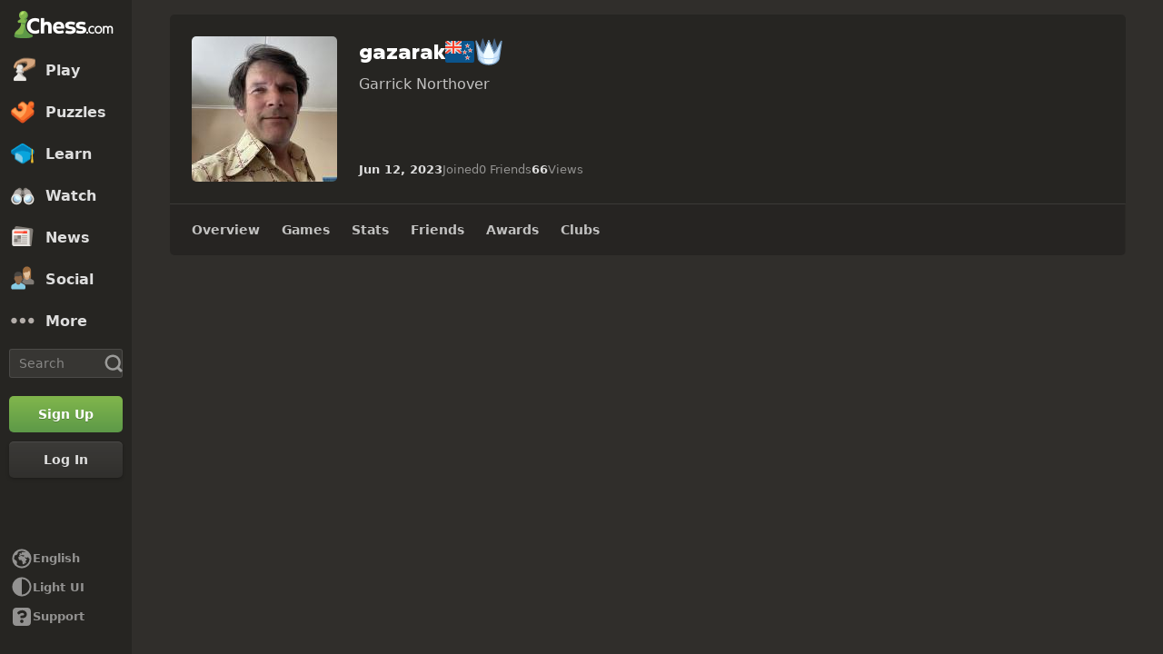

--- FILE ---
content_type: text/css
request_url: https://www.chess.com/bundles/app/css/ready-to-play-banner.client.378cefb5.css
body_size: 826
content:
.cc-tooltip-component{--tooltipBackground:var(--color-transparent-black-77);--tooltipTextColor:var(--color-text-boldest);pointer-events:none;position:fixed;z-index:9999}.cc-tooltip-content{display:flex;opacity:0;position:absolute;transition-duration:.2s;transition-property:opacity,left,right,top,bottom;transition-timing-function:var(--motion-ease-out-gentle);width:30rem}.cc-tooltip-content.cc-tooltip-visible{opacity:1}.cc-tooltip-content:before{border:.5rem solid transparent;content:"";display:block;position:absolute}.cc-tooltip-inner{background-color:var(--tooltipBackground);border-radius:var(--radius-3);color:var(--tooltipTextColor);padding:var(--space-8)}.cc-tooltip-left{justify-content:flex-end;right:calc(100% - .1rem);top:50%;transform:translateY(-50%)}.cc-tooltip-left.cc-tooltip-visible{right:calc(100% + .9rem)}.cc-tooltip-left:before{border-left-color:var(--tooltipBackground);left:100%;top:50%;transform:translateY(-50%)}.cc-tooltip-right{left:calc(100% - .1rem);top:50%;transform:translateY(-50%)}.cc-tooltip-right.cc-tooltip-visible{left:calc(100% + .9rem)}.cc-tooltip-right:before{border-right-color:var(--tooltipBackground);right:100%;top:50%;transform:translateY(-50%)}.cc-tooltip-top{bottom:calc(100% - .1rem)}.cc-tooltip-top.cc-tooltip-visible{bottom:calc(100% + .9rem)}.cc-tooltip-top:before{border-top-color:var(--tooltipBackground);top:100%}.cc-tooltip-bottom{top:calc(100% - .1rem)}.cc-tooltip-bottom.cc-tooltip-visible{top:calc(100% + .9rem)}.cc-tooltip-bottom:before{border-bottom-color:var(--tooltipBackground);bottom:100%}.cc-tooltip-bottom.cc-tooltip-anchor-left,.cc-tooltip-top.cc-tooltip-anchor-left{left:0}.cc-tooltip-bottom.cc-tooltip-anchor-left:before,.cc-tooltip-top.cc-tooltip-anchor-left:before{left:calc(var(--target-width)/2 - .5rem)}.cc-tooltip-bottom.cc-tooltip-anchor-center,.cc-tooltip-top.cc-tooltip-anchor-center{justify-content:center;left:50%;transform:translateX(-50%)}.cc-tooltip-bottom.cc-tooltip-anchor-center:before,.cc-tooltip-top.cc-tooltip-anchor-center:before{left:50%;transform:translateX(-50%)}.cc-tooltip-bottom.cc-tooltip-anchor-right,.cc-tooltip-top.cc-tooltip-anchor-right{justify-content:flex-end;right:0}.cc-tooltip-bottom.cc-tooltip-anchor-right:before,.cc-tooltip-top.cc-tooltip-anchor-right:before{right:calc(var(--target-width)/2 - .5rem)}.ready-to-play-banner-component{align-items:center;-webkit-backdrop-filter:blur(1rem);backdrop-filter:blur(1rem);background-color:color-mix(in srgb,var(--color-gray-900) 90%,transparent);border-top:.1rem solid var(--color-border-default);bottom:0;box-shadow:0 0 .8rem var(--color-transparent-black-14),0 0 1.6rem var(--color-transparent-black-14);color:var(--color-text-boldest);display:flex;font-size:1.4rem;justify-content:center;left:0;padding-bottom:env(safe-area-inset-bottom);position:sticky;right:0;z-index:2002}.ready-to-play-banner-close{position:absolute;right:0;top:0}.ready-to-play-banner-content{align-items:center;-moz-column-gap:1.5rem;column-gap:1.5rem;display:grid;grid-template-areas:"benefits benefits" "play download";justify-content:center;margin:0 auto;padding:2rem 1.6rem;row-gap:1rem;width:100%}.ready-to-play-banner-content.ready-to-play-banner-desktop{grid-template-areas:"benefits" "play"}.ready-to-play-banner-content.ready-to-play-banner-desktop .ready-to-play-banner-store-actions{display:none}.ready-to-play-banner-details{grid-area:benefits;margin:0 auto;max-width:30rem;text-shadow:0 .1rem .1rem var(--color-transparent-black-20)}.ready-to-play-banner-title{color:var(--color-text-boldest);font-family:var(--font-family-heading);font-size:2.2rem;font-weight:700;line-height:1.1;margin:0 0 1.8rem;text-align:center}.ready-to-play-banner-list{color:var(--color-text-boldest);-moz-columns:2;columns:2;list-style-type:none;margin:0;padding:0}.ready-to-play-banner-list-item{align-items:center;display:flex;line-height:1.25;margin-bottom:1rem}.ready-to-play-banner-icon{color:var(--color-icon-success);font-size:1.4rem;padding-right:1rem}.ready-to-play-banner-btn{grid-area:play}.ready-to-play-banner-store-actions{-moz-column-gap:2rem;column-gap:2rem;display:flex;flex-wrap:wrap;grid-area:download;row-gap:1rem}.ready-to-play-banner-store-button{display:block;height:auto;max-width:100%;min-width:18.1rem}@media (min-width:48em){.ready-to-play-banner-content{-moz-column-gap:4rem;column-gap:4rem;grid-template-areas:"benefits play download";padding-left:6rem}.ready-to-play-banner-store-button{max-height:5.5rem}.ready-to-play-banner-title{text-align:left}}@media (min-width:60em){.ready-to-play-banner-content.ready-to-play-banner-desktop{grid-template-areas:"benefits play download"}.ready-to-play-banner-content.ready-to-play-banner-desktop .ready-to-play-banner-store-actions{display:flex}}@media (min-width:78.125em){.ready-to-play-banner-content{-moz-column-gap:6rem;column-gap:6rem;padding-left:16rem}.nav-wide:not(.nav-collapsed) .ready-to-play-banner-content{padding-left:19.5rem}}

--- FILE ---
content_type: text/css
request_url: https://www.chess.com/r2/client-packages/checkmate/2026.1.1/common.CIqEbAn6pV.css
body_size: 55
content:
.bottom-banner-component{background-color:var(--color-gray-200);bottom:0;color:var(--color-gray-600);font-size:1.5rem;position:fixed;width:100%;z-index:9999}[dir=ltr] .bottom-banner-component{left:0}[dir=rtl] .bottom-banner-component{right:0}.bottom-banner-button{min-width:8rem;padding:.5rem 1rem}[dir=ltr] .bottom-banner-button{margin-left:2rem}[dir=rtl] .bottom-banner-button{margin-right:2rem}.bottom-banner-content a{color:var(--color-blue-400)}.bottom-banner-content a:hover{opacity:.8}.bottom-banner-close{font-size:2rem;background:none;border:none;height:4rem;opacity:.5;position:absolute;top:0;width:4rem}[dir=ltr] .bottom-banner-close{right:0}[dir=rtl] .bottom-banner-close{left:0}.bottom-banner-close:hover{opacity:.65}.bottom-banner-icon{font-size:2rem}[dir=ltr] .bottom-banner-icon{margin-right:.5rem}[dir=rtl] .bottom-banner-icon{margin-left:.5rem}.bottom-banner-orange{color:var(--color-gold-300)}.bottom-banner-blue{color:var(--color-blue-300)}.bottom-banner-wrapper{align-items:center;display:flex;justify-content:center;padding:1.5rem 4.5rem calc(1.5rem + env(safe-area-inset-bottom))}@media (max-width: 29.999em){.bottom-banner-wrapper{display:block}.bottom-banner-button{margin:2rem 0 0;min-width:100%}}


--- FILE ---
content_type: image/svg+xml
request_url: https://images.chesscomfiles.com/chess-flair/membership_icons/crown_traditional.svg
body_size: 1693
content:
<svg width="48" height="48" viewBox="0 0 48 48" fill="none" xmlns="http://www.w3.org/2000/svg">
<g clip-path="url(#clip0_119_7816)">
<path d="M9.92001 30.6293L7.00134 26.2L13.1467 3.04134C13.1467 3.04134 14.0707 0.592004 14.8333 3.188L18.9693 15.64H29.0893L32.008 4.71334C32.008 4.71334 32.844 -1.168 34.4573 4.47867L41.0427 26.948L37.9773 30.6147H9.92001V30.6293Z" fill="#486688"/>
<path d="M23.868 44.3133C10.844 44.3133 7.61734 36.5987 7.16267 35.44L3.64267 9.01067L10.4627 21.7707C10.536 21.9467 10.6387 22.0933 10.7707 22.2253L13.836 25.584C14.1 25.8627 14.452 26.024 14.8333 26.0387C14.936 26.0387 15.0387 26.0387 15.1413 26.0387C15.64 25.9067 16.0507 25.54 16.212 25.0413L23.868 7.25067L31.5387 25.056C31.7293 25.5107 32.1253 25.8627 32.6093 25.98C32.712 25.98 32.8147 25.98 32.9173 25.98C33.328 25.98 33.7093 25.8187 33.988 25.5253L36.98 22.24C37.112 22.108 37.2147 21.9467 37.288 21.7853L44.416 8.10134L40.588 35.396C40.2067 36.4667 37.1413 44.1813 24.0293 44.2693H23.8827V44.3427L23.868 44.3133Z" fill="#80A6C5"/>
<path d="M3.10001 6.48799C2.99734 6.73733 2.95334 6.98666 2.95334 7.25066L6.78134 35.7627C6.78134 35.9973 9.84667 44.9293 23.868 44.9293V45.9267L24.0147 44.9293C38.1973 44.9293 41.028 35.7627 41.028 35.6013L45.0173 7.25066C45.1053 7.01599 45.076 6.76666 44.944 6.56133C44.7093 6.56133 44.4893 6.56133 44.1813 7.25066L36.672 21.932L32.6093 26.3613L23.956 6.17999L23.8827 5.94533V6.09199L15.068 26.3467L10.8587 21.6093L3.17334 6.63466C3.12934 6.56133 3.07067 6.47333 3.02667 6.39999L3.10001 6.47333V6.48799Z" fill="#AED0F0"/>
<path d="M35.9827 21.228L32.536 25.5253L24.8653 5.72533C24.8213 5.59333 24.7773 5.46133 24.7187 5.34399L24.572 5.19733C24.4693 4.88933 24.2053 4.68399 23.8827 4.66933C23.5893 4.72799 23.3253 4.93333 23.1933 5.19733C23.164 5.24133 23.1347 5.29999 23.12 5.34399C23.032 5.46133 22.9587 5.59333 22.8853 5.72533L15.2293 26.0827L11.1667 21.4627L3.716 9.01066C5.09467 16.652 10.3013 39.884 15.2147 43.404C18.06 43.844 20.92 44.5773 23.7947 44.636H24.0293C26.904 44.5773 29.7787 43.844 32.6093 43.404C37.508 39.884 42.656 16.652 44.108 9.01066L35.9827 21.2427V21.228Z" fill="#D0E6FB"/>
<path d="M32.4627 24.6013L24.8653 6.4C23.7947 3.64266 22.8707 6.4 22.8707 6.4L15.288 24.5867V25.1147C15.288 34.0613 16.828 40.3973 19.2773 44.8413C20.8467 45.1053 22.4307 45.2373 24.0293 45.2227C25.5253 45.2227 27.0067 45.0907 28.4733 44.8413C31.392 38.6813 32.756 31.92 32.4627 25.1147V24.5867V24.6013Z" fill="#F2FCFF"/>
<path d="M7.70532 30.6293C7.70532 30.6293 10.536 35.748 24.0293 35.748C37.5227 35.748 40.1187 30.6293 40.1187 30.6293" stroke="#AED0F0" stroke-width="1.72" stroke-miterlimit="10" stroke-linecap="round"/>
<path d="M23.868 7.77867L31.304 25.2027L32.3747 27.652L34.208 25.672L37.2 22.3867L37.3467 22.24L37.42 22.0053L44.0053 9.15733L40.324 35.528C39.9427 36.5253 36.8773 44.1667 24 44.24H23.8533C11.0493 44.24 7.83733 36.5987 7.456 35.528L4.024 9.99333L10.3013 21.9907L10.448 22.2253L10.5947 22.372L13.66 25.6573L15.42 27.6373L16.4907 25.188L23.956 7.77867M23.956 4.56667C23.34 4.56667 22.9587 5.71067 22.9587 5.71067L14.8333 24.5133L11.768 21.228L4.09733 6.18C3.716 5.41733 3.33467 5.10933 3.02667 5.10933C2.33733 5.10933 1.88267 6.63467 2.02933 7.39733L5.71067 35.9093C5.71067 35.9093 8.776 46 23.7947 46H23.9413C39.0333 45.9267 41.8787 35.9093 41.8787 35.9093L45.9413 7.39733C46.1613 6.62 45.7067 5.828 44.9293 5.608C44.856 5.59333 44.7827 5.57867 44.7093 5.564C44.1667 5.564 43.6387 5.94533 43.1693 6.86933L35.8067 21.316L32.7413 24.6013L24.8653 5.79867C24.484 4.87467 24.1027 4.58133 23.868 4.58133H23.9413L23.956 4.56667Z" fill="#749BBF"/>
</g>
<defs>
<clipPath id="clip0_119_7816">
<rect width="48" height="48" fill="white"/>
</clipPath>
</defs>
</svg>
